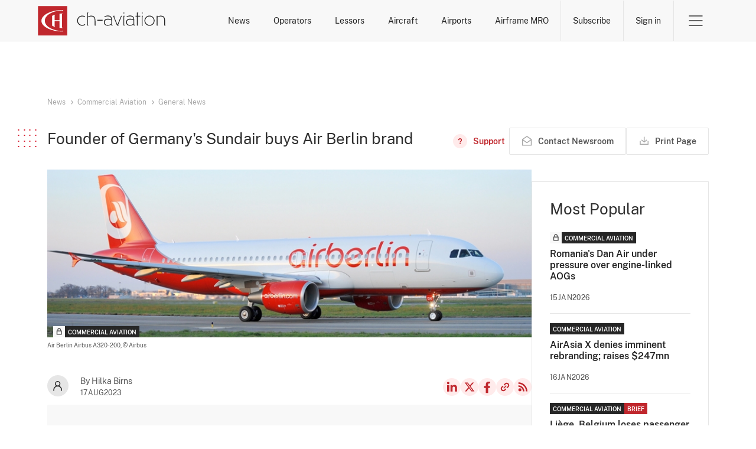

--- FILE ---
content_type: text/html; charset=UTF-8
request_url: https://www.ch-aviation.com/news/130834-founder-of-germanys-sundair-buys-air-berlin-brand
body_size: 11422
content:
<!DOCTYPE html>
<html xml:lang="en" lang="en" xmlns="http://www.w3.org/1999/xhtml">
<head>
                    <meta http-equiv="Content-Type" content="text/html; charset=UTF-8"/>
        <meta http-equiv="X-UA-Compatible" content="IE=edge">
        <meta name="viewport" content="width=device-width, initial-scale=1">

                <link rel="apple-touch-icon" sizes="180x180" href="/apple-touch-icon.png">
        <link rel="icon" type="image/png" sizes="32x32" href="/favicon-32x32.png">
        <link rel="icon" type="image/png" sizes="16x16" href="/favicon-16x16.png">
        <link rel="mask-icon" href="/safari-pinned-tab.svg" color="#5bbad5">
        <meta name="msapplication-TileColor" content="#da532c">
        <meta name="theme-color" content="#ffffff">

        <title>
                            Founder of Germany&#039;s Sundair buys Air Berlin brand -
                        ch-aviation
        </title>

                    <meta property="og:site_name" content="ch-aviation"/>
            <meta property="og:locale" content="en_US"/>
            <meta property="og:image" content="https://www.ch-aviation.com/images/stockPhotos/5143/1a3a5b313d81f8648cc50943ade5cf11044e38f4.jpg"/>
            <meta property="og:title" content="Founder of Germany&#039;s Sundair buys Air Berlin brand"/>
            <meta property="og:type" content="article"/>
            <meta property="og:url" content="https://www.ch-aviation.com/news/130834-founder-of-germanys-sundair-buys-air-berlin-brand"/>
            <meta name="description" content="Access the article “Founder of Germany&#039;s Sundair buys Air Berlin brand” and more exclusive aviation news. Subscribe now!"/>
            <meta name="keywords" content="Operator News, Operator Route Network, Route Network Changes, New Routes, Route Cancellations, Strategic Fleet Developments, Operator Fleet News, Aircraft Orders, Operator Start-Up, Operator Start-Ups, Operator Bankruptcy, Operator Bankruptcies, Operator Merger, Operator Acquisition, Operator Partnership, Alliances"/>
            <meta property="fb:app_id" content="113881411989900"/>
            <meta property="fb:admins" content="727303535,730983864"/>
            <meta property="fb:pages" content="113881411989900"/>
        
                <link rel="search" type="application/opensearchdescription+xml" href="/opensearch.xml" title="ch-aviation">

                <script>(function(w,d,s,l,i){w[l]=w[l]||[];w[l].push({'gtm.start':
new Date().getTime(),event:'gtm.js'});var f=d.getElementsByTagName(s)[0],
j=d.createElement(s),dl=l!='dataLayer'?'&l='+l:'';j.async=true;j.src=
'https://www.googletagmanager.com/gtm.js?id='+i+dl;f.parentNode.insertBefore(j,f);
})(window,document,'script','dataLayer','GTM-N9L8BC8L');
        </script>
                <link rel="stylesheet" href="/assets/ui.64fcb3071663eacfc97c.css" type="text/css"/>

                        <script src="/assets/runtime.2dd4f98d6ed6892239e9.js"></script>
                <script src="/assets/common.8452346d583dd469efaa.js"></script>
                <script src="/assets/ui.9315bbe22824132a5d04.js"></script>
        
                <link rel="alternate" type="application/rss+xml" title="ch-aviation General News Feed"
              href="https://www.ch-aviation.com#"/>

        <!-- AdButler -->
        <script type="text/javascript">
            if (!window.AdButler) {
                (function () {
                    var s = document.createElement("script");
                    s.async = true;
                    s.type = "text/javascript";
                    s.src = 'https://servedbyadbutler.com/app.js';
                    var n = document.getElementsByTagName("script")[0];
                    n.parentNode.insertBefore(s, n);
                }());
            }
        </script>

            <script type="application/ld+json">
        {
             "@context": "https://schema.org",
             "@type": "NewsArticle",
             "url": "https://www.ch-aviation.com/news/130834-founder-of-germanys-sundair-buys-air-berlin-brand",
               "publisher":{
                  "@type": "Person",
                  "name": "Hilka Birns"
               },
               "headline": "Founder of Germany&#039;s Sundair buys Air Berlin brand",
               "mainEntityOfPage": "https://www.ch-aviation.com/news/130834-founder-of-germanys-sundair-buys-air-berlin-brand",
               "image":["https://www.ch-aviation.com/images/stockPhotos/5143/1a3a5b313d81f8648cc50943ade5cf11044e38f4.jpg"],
               "datePublished":"2023-08-17T14:05:36+00:00"
          }
    </script>
    </head>

<body class="page--news-article">
<noscript><iframe src="https://www.googletagmanager.com/ns.html?id=GTM-N9L8BC8L" height="0" width="0" style="display:none;visibility:hidden"></iframe></noscript>
            <header class="header no-print header-grey" id="header">
            <div class="bypass-block" id="mainContentBypassBlock">
    <button type="button" data-block="mainContent">Skip to main content</button>
</div>
            
            <div class="container">
                <a class="header__logo" href="/" aria-label="ch-aviation home page">
                    <svg xmlns="http://www.w3.org/2000/svg" width="217" height="50" viewBox="0 0 199 46">
    <path fill="#C0272D" d="M0,46h45.6V0.3H0V46z"/>
    <path fill="#ffffff"
          d="M37.3,39.1l1.5-0.8v1.6c-18.5,0-33.5-7.5-33.5-16.7c0-9.3,15-16.8,33.4-16.8V8l-1.5-0.9 c-14.8,0.5-26.6,7.5-26.6,16C10.6,31.7,22.4,38.7,37.3,39.1z M38.2,11.8c-1.6,0-3.2,0.1-4.7,0.3v10.3h-7.6V15l0.9-1.5 c-1.7,0.5-3.3,1.2-4.7,1.9v15.5c1.4,0.7,3,1.4,4.7,1.9l-0.9-1.5v-7.4h7.6v10.3c1.5,0.2,3.1,0.3,4.7,0.3L37.3,33V13.3L38.2,11.8z"/>
    <path id="logo-text" fill="#ffffff"
          d="M163,11.8h-1.5v-1.5h1.5V11.8z M115.5,29.1l0.9,1.5h-2.1v-1.8c-1.2,1.2-3.6,2-5.6,2c-3.9,0-6.1-2-6.1-5.5 c0-3.2,2.2-5.4,6.4-5.3c1.7,0,3.5,0.3,5.1,1.3c-0.1-3.3-1.9-5.1-5.2-5.1c-2.3,0-3.9,0.4-5.1,1.4l-0.6-1c1.5-1.1,3.4-1.6,5.8-1.6 c4,0,6.3,2.4,6.3,6.6v7.5H115.5z M114.2,22.6c-1.4-1-3.5-1.3-5.1-1.3c-3.5,0-5.2,1.7-5.2,4.2c0,2.7,1.6,4.2,4.9,4.2 c1.7,0,4.2-0.8,5.4-1.9V22.6z M89.5,23.2L89.5,23.2c-0.1-5.2-1.8-8-6.8-8c-2,0-3.8,0.8-5.1,1.7v-5l0.9-1.5h-2.1v20.3h2.2l-0.9-1.5 V18c1.2-0.9,3.1-1.6,4.8-1.6c4.4,0,5.7,2.3,5.7,6.8v7.5h2.2l-0.9-1.5V23.2z M68.8,16.4c1.5,0,2.8,0.4,4,1.3l0.9-0.9 c-1.3-1.1-3.1-1.7-4.9-1.7c-4.3,0-7.9,3.5-7.9,7.9s3.5,7.9,7.9,7.9c1.8,0,3.5-0.6,4.9-1.7l-0.9-0.9c-1.1,0.9-2.4,1.3-4,1.3 c-3.7,0-6.6-2.9-6.6-6.6S65.1,16.4,68.8,16.4z M92.4,22.9h8.2v-1.2h-8.2V22.9z M181.6,23c0,4.4-3.5,7.9-7.9,7.9 c-4.4,0-7.9-3.5-7.9-7.9s3.5-7.9,7.9-7.9C178.1,15.2,181.6,18.7,181.6,23z M180.3,23c0-3.7-2.9-6.6-6.6-6.6s-6.6,2.9-6.6,6.6 s2.9,6.6,6.6,6.6C177.4,29.7,180.3,26.7,180.3,23z M163.6,15.4h-2.1v15.3h2.1l-0.9-1.5V16.9L163.6,15.4z M198.8,30.7l-0.9-1.5v-6 c0-5.2-1.7-8-6.7-8c-2,0-3.9,0.8-5.1,1.7v-1.5h-1.2v15.3h2.1l-0.9-1.5V18c1.2-0.9,3.1-1.6,4.8-1.6c4.4,0,5.7,2.3,5.7,6.8v7.5H198.8z M155.3,11.8h0.1l0.9-1.5h-2.2v5.1h-2.2v1.2h2.2v14.1h2.1l-0.9-1.5V16.6h4.1v-1.2h-4.1V11.8z M129.4,15.4l-5.7,13.8l-5-12.3l0.9-1.5 h-2.7l6.2,15.3h2.8l-0.9-1.5l5.6-13.8H129.4z M150.1,29.1l0.9,1.5h-2.1v-1.8c-1.2,1.2-3.6,2-5.6,2c-3.9,0-6.1-2-6.1-5.5 c0-3.2,2.2-5.4,6.4-5.3c1.7,0,3.5,0.3,5.1,1.3c-0.1-3.3-1.9-5.1-5.2-5.1c-2.3,0-3.9,0.4-5.1,1.4l-0.6-1c1.5-1.1,3.3-1.6,5.8-1.6 c4.1,0,6.3,2.4,6.3,6.6v7.5H150.1z M148.8,22.6c-1.4-1-3.5-1.3-5.1-1.3c-3.5,0-5.2,1.7-5.2,4.2c0,2.7,1.6,4.2,4.9,4.2 c1.7,0,4.2-0.8,5.4-1.9V22.6z M134.5,10.3H133v1.5h1.5V10.3z M135.2,15.4h-2.1v15.3h2.1l-0.9-1.5V16.9L135.2,15.4z"/>
</svg>                </a>

                <nav class="header__menu">
                    <ul class="menu__searches">
            <li>
            <a href="/news">News</a>
            <div class="search-submenu" id="newsSubmenu">
                <ul>
                    <li><a href="/news#search=eyJpbnB1dCI6eyJwdWJsaXNoaW5nX2NoYW5uZWxzIjpbImNoLWF2aWF0aW9uIiwiYnJpZWYiXX0sInBhcmFtZXRlcnMiOnt9fQ==">Latest News</a></li>
                    <li><a href="/news#search=eyJpbnB1dCI6eyJzZWdtZW50cyI6WyJDTUMiXSwicHVibGlzaGluZ19jaGFubmVscyI6WyJjaC1hdmlhdGlvbiIsImJyaWVmIl19LCJwYXJhbWV0ZXJzIjp7fX0=">Commercial Aviation</a></li>
                    <li><a href="/news#search=eyJpbnB1dCI6eyJzZWdtZW50cyI6WyJCWkEiXSwicHVibGlzaGluZ19jaGFubmVscyI6WyJjaC1hdmlhdGlvbiIsImJyaWVmIl19LCJwYXJhbWV0ZXJzIjp7fX0=">Business Jets</a></li>
                                            <li><a href="/news#search=eyJpbnB1dCI6eyJuZXdzX3NlYXJjaF9ieSI6ImFpcmxpbmVTZWFyY2hlcyIsIm5ld3NfdHlwZSI6WyJ0eXBlUm91dGUiXX0sInBhcmFtZXRlcnMiOnt9fQ==">Route Network Changes</a></li>
                                        <li><a href="/news#search=eyJpbnB1dCI6eyJuZXdzX3NlYXJjaF9ieSI6ImFpcmxpbmVTZWFyY2hlcyIsIm5ld3NfdHlwZSI6WyJ0eXBlUGVvcGxlIl19LCJwYXJhbWV0ZXJzIjp7fX0=">Management Changes</a></li>
                </ul>
            </div>
        </li>
    <li>
        <a href="/airlines">Operators</a>
        <div class="search-submenu" id="airlinesSubmenu">
            <ul>
                <li><a href="/airlines">Operator Search</a></li>
                                    <li><a href="/startups">Start-Ups</a></li>
                    <li><a href="/winners-and-losers#search=eyJpbnB1dCI6eyJhaXJsaW5lX3NlYXJjaF9ieSI6Indpbm5lcnMiLCJ5ZWFyIjoiMjAyNiJ9LCJwYXJhbWV0ZXJzIjp7fX0=">Winners & Losers</a></li>
                                <li><a href="/contacts">Operator Contacts</a></li>
                                    <li><a href="/schedules">Schedules</a></li>
                    <li><a href="/routes">Routes</a></li>
                    <li><a href="/capacity">Capacity</a></li>
                    <li><a href="/it-system-types/Res">Commercial IT</a></li>
                            </ul>
        </div>
    </li>
            <li><a href="/lessors">Lessors</a></li>
        <li>
        <a href="/aircraft">Aircraft</a>
        <div class="search-submenu" id="aircraftSubmenu">
            <ul>
                <li><a href="/aircraft">Aircraft Search</a></li>
                <li><a href="/orders">Orders</a></li>
                                    <li><a href="/aircraft/charter">Charter Search</a></li>
                    <li><a href="/utilisation">Utilisation</a></li>
                                <li><a href="/aircraft-history">History</a></li>
                                    <li><a href="/accidents-and-incidents">Accidents and Incidents</a></li>
                            </ul>
        </div>
    </li>
    <li>
        <a href="/airports">Airports</a>
        <div class="search-submenu" id="airportsSubmenu">
            <ul>
                <li><a href="/airports">Airport Search</a></li>
                                    <li><a href="/schedules">Schedules</a></li>
                    <li><a href="/routes">Routes</a></li>
                    <li><a href="/capacity">Capacity</a></li>
                            </ul>
        </div>
    </li>
            <li>
            <a href="/mro-providers">Airframe MRO</a>
            <div class="search-submenu" id="mroSubmenu">
                <ul>
                    <li><a href="/mro-providers">Airframe MRO Provider Search</a></li>
                                            <li><a href="/mro-events">Airframe MRO Event Search</a></li>
                                    </ul>
            </div>
        </li>
    </ul>                    <ul class="menu__account">
            <li>
            <a href="/subscribe" class="btn-subscribe btn-link btn-link-red">Subscribe</a>
        </li>
        <li>
            <a href="/login" class="btn-sign-in btn-link btn-link-red">Sign in</a>
        </li>
    </ul>                                        <div class="menu__burger">
    <button class="btn-toggle btn-link" data-submenu="headerBurgerMenu" aria-expanded="false">
        <span>Open Menu</span>
    </button>

    <div id="headerBurgerMenu" class="burger-submenu submenu">
        <div class="container">

            <div class="menu__mobile-nav">
                <ul class="menu__searches">
            <li>
            <a href="/news">News</a>
            <div class="search-submenu" id="newsSubmenu">
                <ul>
                    <li><a href="/news#search=eyJpbnB1dCI6eyJwdWJsaXNoaW5nX2NoYW5uZWxzIjpbImNoLWF2aWF0aW9uIiwiYnJpZWYiXX0sInBhcmFtZXRlcnMiOnt9fQ==">Latest News</a></li>
                    <li><a href="/news#search=eyJpbnB1dCI6eyJzZWdtZW50cyI6WyJDTUMiXSwicHVibGlzaGluZ19jaGFubmVscyI6WyJjaC1hdmlhdGlvbiIsImJyaWVmIl19LCJwYXJhbWV0ZXJzIjp7fX0=">Commercial Aviation</a></li>
                    <li><a href="/news#search=eyJpbnB1dCI6eyJzZWdtZW50cyI6WyJCWkEiXSwicHVibGlzaGluZ19jaGFubmVscyI6WyJjaC1hdmlhdGlvbiIsImJyaWVmIl19LCJwYXJhbWV0ZXJzIjp7fX0=">Business Jets</a></li>
                                            <li><a href="/news#search=eyJpbnB1dCI6eyJuZXdzX3NlYXJjaF9ieSI6ImFpcmxpbmVTZWFyY2hlcyIsIm5ld3NfdHlwZSI6WyJ0eXBlUm91dGUiXX0sInBhcmFtZXRlcnMiOnt9fQ==">Route Network Changes</a></li>
                                        <li><a href="/news#search=eyJpbnB1dCI6eyJuZXdzX3NlYXJjaF9ieSI6ImFpcmxpbmVTZWFyY2hlcyIsIm5ld3NfdHlwZSI6WyJ0eXBlUGVvcGxlIl19LCJwYXJhbWV0ZXJzIjp7fX0=">Management Changes</a></li>
                </ul>
            </div>
        </li>
    <li>
        <a href="/airlines">Operators</a>
        <div class="search-submenu" id="airlinesSubmenu">
            <ul>
                <li><a href="/airlines">Operator Search</a></li>
                                    <li><a href="/startups">Start-Ups</a></li>
                    <li><a href="/winners-and-losers#search=eyJpbnB1dCI6eyJhaXJsaW5lX3NlYXJjaF9ieSI6Indpbm5lcnMiLCJ5ZWFyIjoiMjAyNiJ9LCJwYXJhbWV0ZXJzIjp7fX0=">Winners & Losers</a></li>
                                <li><a href="/contacts">Operator Contacts</a></li>
                                    <li><a href="/schedules">Schedules</a></li>
                    <li><a href="/routes">Routes</a></li>
                    <li><a href="/capacity">Capacity</a></li>
                    <li><a href="/it-system-types/Res">Commercial IT</a></li>
                            </ul>
        </div>
    </li>
            <li><a href="/lessors">Lessors</a></li>
        <li>
        <a href="/aircraft">Aircraft</a>
        <div class="search-submenu" id="aircraftSubmenu">
            <ul>
                <li><a href="/aircraft">Aircraft Search</a></li>
                <li><a href="/orders">Orders</a></li>
                                    <li><a href="/aircraft/charter">Charter Search</a></li>
                    <li><a href="/utilisation">Utilisation</a></li>
                                <li><a href="/aircraft-history">History</a></li>
                                    <li><a href="/accidents-and-incidents">Accidents and Incidents</a></li>
                            </ul>
        </div>
    </li>
    <li>
        <a href="/airports">Airports</a>
        <div class="search-submenu" id="airportsSubmenu">
            <ul>
                <li><a href="/airports">Airport Search</a></li>
                                    <li><a href="/schedules">Schedules</a></li>
                    <li><a href="/routes">Routes</a></li>
                    <li><a href="/capacity">Capacity</a></li>
                            </ul>
        </div>
    </li>
            <li>
            <a href="/mro-providers">Airframe MRO</a>
            <div class="search-submenu" id="mroSubmenu">
                <ul>
                    <li><a href="/mro-providers">Airframe MRO Provider Search</a></li>
                                            <li><a href="/mro-events">Airframe MRO Event Search</a></li>
                                    </ul>
            </div>
        </li>
    </ul>                <a class="btn--primary" href="/subscribe">Subscribe</a>
            </div>

            <nav class="menu__nav">
    <ul>
        <li>Commercial Aviation</li>
        <li><a href="/news">Operator News</a></li>
        <li><a href="/airlines">Operator Data</a></li>
        <li><a href="/airports">Airport Data</a></li>
        <li><a href="/contacts">Operator Contact Data</a></li>
        <li><a href="/schedules">Operator Schedule Data</a></li>
        <li><a href="/capacity">Operator Capacity Data</a></li>
        <li><a href="/it-system-types/Res">Operator IT Data</a></li>
        <li><a href="/aircraft">Aircraft Data</a></li>
        <li><a href="/lessors">Aircraft Ownership Data</a></li>
        <li><a href="/aircraft-history">Aircraft History Data</a></li>
        <li><a href="/aircraft/charter">Aircraft Charter Data</a></li>
        <li><a href="/accidents-and-incidents">Aircraft Accidents and Incidents Data</a></li>
                    <li><a href="/mro-providers">Airframe MRO Providers and Customers Data</a></li>
            <li><a href="/mro-events">Airframe MRO Events Data</a></li>
            </ul>
    <ul>
        <li>Business Jets</li>
        <li><a href="/news">Operator News</a></li>
        <li><a href="/airlines">Operator Data</a></li>
        <li><a href="/airports">Airport Data</a></li>
        <li><a href="/contacts">Operator Contact Data</a></li>
        <li><a href="/aircraft">Aircraft Data</a></li>
        <li><a href="/aircraft">Aircraft Ownership Data</a></li>
        <li><a href="/aircraft-history">Aircraft History Data</a></li>
        <li><a href="/accidents-and-incidents">Aircraft Accidents and Incidents Data</a></li>
    </ul>
    <ul>
        <li>RAW Data Feeds</li>
        <li><a href="https://about.ch-aviation.com/" target="_blank">ch-aviation data feeds</a></li>
        <li><a href="https://about.ch-aviation.com/preferred-and-supported-data-formats/" target="_blank">Preferred and supported data formats</a></li>
        <li><a href="https://about.ch-aviation.com/data-delivery-options/" target="_blank">Data delivery options</a></li>
        <li><a href="https://about.ch-aviation.com/data-dictionary/" target="_blank">Data dictionary</a></li>
    </ul>
    <ul>
        <li>ch-aviation</li>
        <li><a href="https://www.ch-aviation.com/about">About Us</a></li>
        <li><a href="https://about.ch-aviation.com/blog/" target="_blank">ch-aviation Blog</a></li>
        <li><a href="https://www.ch-aviation.com/advertising">Advertising at ch-aviation</a></li>
        <li><a href="https://www.ch-aviation.com/university-access">University Access</a></li>
        <li><a href="https://www.ch-aviation.com/media-enquiries">Media Enquiries</a></li>
        <li><a href="https://www.ch-aviation.com/careers">Careers</a></li>
        <li><a href="https://www.ch-aviation.com/contact-us">Contact Us</a></li>
    </ul>
    <ul>
        <li>
            <ul class="support">
                <li>Support</li>
                                                                <li><button type="button" data-show="cookiesSettings" disabled >Cookie Settings</button></li>
            </ul>
        </li>
        <li>
            <ul>
                <li>Legal</li>
                <li><a href="https://www.ch-aviation.com/terms">Terms and Conditions</a></li>
                <li><a href="https://www.ch-aviation.com/privacy">Privacy Policy</a></li>
                <li><a href="https://www.ch-aviation.com/impressum">Impressum</a></li>
                <li><a href="/accessibility-policy">Accessibility Policy</a></li>
            </ul>
        </li>
    </ul>
</nav>

<div class="menu__footer">
    <p class="menu__copyright">© 1998-2026 ch-aviation GmbH. All rights reserved.</p>

    <ul class="menu__social-media">
        <li>
            <a class="link--linkedin" href="https://www.linkedin.com/company/ch-aviation" target="_blank">LinkedIn</a>
        </li>
        <li>
            <a class="link--twitter" href="https://x.com/chaviation" target="_blank">Twitter</a>
        </li>
        <li>
            <a class="link--fb" href="https://www.facebook.com/chaviation" target="_blank">Facebook</a>
        </li>
        <li>
            <a class="link--rss" href="https://www.ch-aviation.com/news/feed" target="_blank">RSS Feed</a>
        </li>
    </ul>
</div>

        </div>
    </div>
</div>                </nav>
            </div>
        </header>
    
        <main id="mainContent">
                    <div class="container-typography overflow-clip">
                <section class="section--article">
                                        <div class="ad hero_new hero_banner_main" id="ad_wrapper_hero_banner_main"></div>
                    <article class="article">
                        <ul class="breadcrumbs breadcrumbs-sm">
                                                            <li>
                                    <i class="fas fa-angle-right"></i>
                                    <i class="fas fa-stop"></i>
                                    <a href="/news">News</a>
                                </li>
                                                            <li>
                                    <i class="fas fa-angle-right"></i>
                                    <i class="fas fa-stop"></i>
                                    <a href="/news#search=eyJpbnB1dCI6eyJzZWdtZW50cyI6WyJDTUMiXX0sInBhcmFtZXRlcnMiOnt9fQ==">Commercial Aviation</a>
                                </li>
                                                            <li>
                                    <i class="fas fa-angle-right"></i>
                                    <i class="fas fa-stop"></i>
                                    <a href="/news#search=eyJpbnB1dCI6eyJzZWdtZW50cyI6WyJDTUMiXSwibmV3c190eXBlIjpbInR5cGVHZW5lcmFsIl19LCJwYXJhbWV0ZXJzIjp7fX0=">General News</a>
                                </li>
                                                    </ul>
                        <header class="article__header">
                            <div class="article__header__title">
                                <h1 class="h4 with-square">Founder of Germany&#039;s Sundair buys Air Berlin brand</h1>

                                
                                <div class="actions">
                                        <a class="btn btn--link btn--has-icon btn--support"
       href="/faq/news"
       title="Need help? - FAQ on News">
        <span>Support</span>
    </a>
                                    <a class="btn btn--secondary btn--has-icon btn--feedback no-print feedback-link nowrap"
                                       href="/feedback?type=news&amp;news_id=130834">
                                        <span>Contact Newsroom</span>
                                    </a>
                                    <button id="printPage" class="btn btn--secondary btn--has-icon btn--print no-print" title="Print Page">
    <span>
        Print Page
        <span class="loader">Preparing for print</span>
    </span>
</button>
                                                                    </div>
                            </div>
                        </header>

                        <div class="news-content-wrapper" id="newsContentWrapper">
                            <div class="news-content-main">
                                <div class="news-content-header">
                                                                            <div class="article__img-wrapper">
                                            <div class="article__img"
                                                 style="background-image: url(/images/stockPhotos/5143/1a3a5b313d81f8648cc50943ade5cf11044e38f4.jpg)">
                                                <ul class="post__tags">
            <li class="tag other-publisher lock-icon">
            <img src="/static/img/icons/icon-locked-lock.svg" alt="">
        </li>
                <li class="tag aviation-segment">Commercial Aviation</li>
    </ul>
                                            </div>

                                            <div class="img-blurb">
                                                <p>
                                                                                                            Air Berlin Airbus A320-200,
                                                                                                    </p>
                                                <p>
                                                                                                            © Airbus
                                                                                                    </p>
                                            </div>
                                        </div>
                                    
                                    <div class="article__info">
                                        <div class="article__short-info">
                                            <div class="article_author-pic">
                                                                                                                                                <img src="/static/img/icons/icon-profile-dark.svg"
                                                     alt="Hilka Birns"/>
                                            </div>
                                            <div>
                                                <span>By Hilka Birns</span>
                                                <span class="article__date">17Aug2023</span>
                                            </div>
                                        </div>
                                        <ul class="article__social-media align-center justify-end">
                                            <li>
                                                <a class="link--linkedin" href="https://www.linkedin.com/shareArticle?url=https%3A%2F%2Fwww.ch-aviation.com%2Fnews%2F130834-founder-of-germanys-sundair-buys-air-berlin-brand&title=Founder+of+Germany%27s+Sundair+buys+Air+Berlin+brand&source=https%3A%2F%2Fwww.ch-aviation.com" target="_blank">LinkedIn</a>
                                            </li>
                                            <li>
                                                <a class="link--twitter"
                                                   href="https://x.com/intent/tweet?url=https%3A%2F%2Fwww.ch-aviation.com%2Fnews%2F130834-founder-of-germanys-sundair-buys-air-berlin-brand"
                                                   target="_blank">X</a>
                                            </li>
                                            <li>
                                                <a class="link--fb" href="https://www.facebook.com/sharer/sharer.php?u=https%3A%2F%2Fwww.ch-aviation.com%2Fnews%2F130834-founder-of-germanys-sundair-buys-air-berlin-brand"
                                                   target="_blank">Facebook</a>
                                            </li>
                                            <li>
                                                <button class="btn btn--icon btn--copy-link">Copy news link</button>
                                            </li>
                                            <li>
                                                <a class="link--rss" href="https://www.ch-aviation.com#" target="_blank">RSS
                                                    Feed</a>
                                            </li>
                                        </ul>
                                    </div>
                                </div>

                                
                                <div class="article__content">
                                                                            <div class="pro-users-warning">

                <h5>This article is only available with a subscription for <a href="/subscribe">Commercial Aviation News, Operator  &amp; Airport Data</a>.</h5>
    
    <p>Subscribe now to get full access to our exclusive News.</p>

    <div class="grid btn-group">
                    <a href="/subscribe" class="btn btn--primary">
                Try now
            </a>
            <a href="/login?od=/news/130834-founder-of-germanys-sundair-buys-air-berlin-brand" class="btn btn--secondary">
                Sign in
            </a>
            <a href="/subscribe" class="btn btn--secondary">
                Find out more
            </a>
            </div>
</div>                                                                    </div>

                                <div class="sidebar-news sidebar-most-popular no-print">
                                    <h3 class="h4 sidebar-news__title">Most Popular</h3>
                                    <section class="news-list">
            <article class="post post-without-images">
            <div class="post__content">

                <ul class="post__tags">
            <li class="tag other-publisher lock-icon">
            <img src="/static/img/icons/icon-locked-lock.svg" alt="">
        </li>
                <li class="tag aviation-segment">Commercial Aviation</li>
    </ul>

                <p class="post__title">
                    <a href="/news/162690-romanias-dan-air-under-pressure-over-engine-linked-aogs">Romania&#039;s Dan Air under pressure over engine-linked AOGs</a>
                </p>

                <p class="post__date">15Jan2026</p>
            </div>
        </article>
            <article class="post post-without-images">
            <div class="post__content">

                <ul class="post__tags">
                <li class="tag aviation-segment">Commercial Aviation</li>
    </ul>

                <p class="post__title">
                    <a href="/news/162819-airasia-x-denies-imminent-rebranding-raises-247mn">AirAsia X denies imminent rebranding; raises $247mn</a>
                </p>

                <p class="post__date">16Jan2026</p>
            </div>
        </article>
            <article class="post post-without-images">
            <div class="post__content">

                <ul class="post__tags">
                <li class="tag aviation-segment">Commercial Aviation</li>
            <li class="tag">brief</li>
    </ul>

                <p class="post__title">
                    <a href="/news/162822-liege-belgium-loses-passenger-ops-pivots-to-cargo">Liège, Belgium loses passenger ops, pivots to cargo</a>
                </p>

                <p class="post__date">16Jan2026</p>
            </div>
        </article>
            <article class="post post-without-images">
            <div class="post__content">

                <ul class="post__tags">
            <li class="tag other-publisher lock-icon">
            <img src="/static/img/icons/icon-locked-lock.svg" alt="">
        </li>
                <li class="tag aviation-segment">Commercial Aviation</li>
    </ul>

                <p class="post__title">
                    <a href="/news/162818-viet-nams-lotha-airlines-incorporated-eyes-long-thanh-ops">Viet Nam&#039;s LOTHA Airlines incorporated, eyes Long Thanh ops</a>
                </p>

                <p class="post__date">16Jan2026</p>
            </div>
        </article>
            <article class="post post-without-images">
            <div class="post__content">

                <ul class="post__tags">
            <li class="tag other-publisher lock-icon">
            <img src="/static/img/icons/icon-locked-lock.svg" alt="">
        </li>
                <li class="tag aviation-segment">Commercial Aviation</li>
    </ul>

                <p class="post__title">
                    <a href="/news/162830-govt-toys-with-idea-of-selling-51-of-aerolineas-argentinas">Gov’t toys with idea of selling 51% of Aerolíneas Argentinas</a>
                </p>

                <p class="post__date">16Jan2026</p>
            </div>
        </article>
    </section>                                </div>

                                <div class="sidebar-design__ad mobile-only"><div class="ad sidebar sidebar_3" id="ad_wrapper_sidebar_3"></div></div>

                                <section class="also-on-ch" id="newsAlsoOnCh">
                                    <h3 class="h4 with-square">Also on ch-aviation</h3>

                                    <div class="posts">
                                                                                    <article class="post">
                                                <div class="post__thumb">
                                                    <a class="post__img" href="/news/153338-knighthood-global-to-take-stake-in-uks-global-airlines" aria-hidden="true"
                                                       tabIndex="-1">
                                                        <img src="/images/stockPhotos/9591/4c44a7711c077661553a52e29a52a46f867765eb.jpg" alt="Knighthood Global to take stake in UK&#039;s Global Airlines">
                                                        <ul class="post__tags">
                <li class="tag aviation-segment">Commercial Aviation</li>
    </ul>
                                                    </a>
                                                </div>
                                                <div class="post__content">
                                                    <h2 class="post__title">
                                                        <a href="/news/153338-knighthood-global-to-take-stake-in-uks-global-airlines">Knighthood Global to take stake in UK&#039;s Global Airlines</a>
                                                    </h2>
                                                    <p class="post__date">05May2025</p>
                                                </div>
                                            </article>
                                                                                                                                                                            <article class="post">
                                                <div class="post__thumb">
                                                    <a class="post__img" href="/news/150917-egypts-almasria-universal-airlines-buys-two-more-a321s" aria-hidden="true"
                                                       tabIndex="-1">
                                                        <img src="/images/stockPhotos/8246/c3d66b54c276464c07d367d1f089059c23e04cda.jpg" alt="Egypt&#039;s AlMasria Universal Airlines buys two more A321s">
                                                        <ul class="post__tags">
            <li class="tag other-publisher lock-icon">
            <img src="/static/img/icons/icon-locked-lock.svg" alt="">
        </li>
                <li class="tag">Exclusive</li>
            <li class="tag aviation-segment">Commercial Aviation</li>
    </ul>
                                                    </a>
                                                </div>
                                                <div class="post__content">
                                                    <h2 class="post__title">
                                                        <a href="/news/150917-egypts-almasria-universal-airlines-buys-two-more-a321s">Egypt&#039;s AlMasria Universal Airlines buys two more A321s</a>
                                                    </h2>
                                                    <p class="post__date">27Feb2025</p>
                                                </div>
                                            </article>
                                                                                            <div class="sidebar-design__ad mobile-only"><div class="ad sidebar sidebar_4" id="ad_wrapper_sidebar_4"></div></div>
                                                                                                                                                                            <article class="post">
                                                <div class="post__thumb">
                                                    <a class="post__img" href="/news/146923-germanys-flydba-brand-resurfaces-as-virtual-airline" aria-hidden="true"
                                                       tabIndex="-1">
                                                        <img src="/images/stockPhotos/4876/6a175904676cac7b730e905abf45bb0f809d24a2.jpg" alt="Germany&#039;s FlyDBA brand resurfaces as virtual airline">
                                                        <ul class="post__tags">
            <li class="tag other-publisher lock-icon">
            <img src="/static/img/icons/icon-locked-lock.svg" alt="">
        </li>
                <li class="tag aviation-segment">Commercial Aviation</li>
    </ul>
                                                    </a>
                                                </div>
                                                <div class="post__content">
                                                    <h2 class="post__title">
                                                        <a href="/news/146923-germanys-flydba-brand-resurfaces-as-virtual-airline">Germany&#039;s FlyDBA brand resurfaces as virtual airline</a>
                                                    </h2>
                                                    <p class="post__date">13Nov2024</p>
                                                </div>
                                            </article>
                                                                                                                                                                            <article class="post">
                                                <div class="post__thumb">
                                                    <a class="post__img" href="/news/144809-venezuelas-estelar-adds-b737s-seeks-charter-growth" aria-hidden="true"
                                                       tabIndex="-1">
                                                        <img src="/images/stockPhotos/7905/08b076cedc173c2e6b9d9c8cb15726efe6b82923.jpg" alt="Venezuela’s Estelar adds B737s, seeks charter growth">
                                                        <ul class="post__tags">
            <li class="tag other-publisher lock-icon">
            <img src="/static/img/icons/icon-locked-lock.svg" alt="">
        </li>
                <li class="tag">Exclusive</li>
            <li class="tag aviation-segment">Commercial Aviation</li>
    </ul>
                                                    </a>
                                                </div>
                                                <div class="post__content">
                                                    <h2 class="post__title">
                                                        <a href="/news/144809-venezuelas-estelar-adds-b737s-seeks-charter-growth">Venezuela’s Estelar adds B737s, seeks charter growth</a>
                                                    </h2>
                                                    <p class="post__date">19Sep2024</p>
                                                </div>
                                            </article>
                                                                                                                                        <div class="sidebar-design__ad mobile-only"><div class="ad sidebar sidebar_5" id="ad_wrapper_sidebar_5"></div></div>
                                                                                                                                <article class="post">
                                                <div class="post__thumb">
                                                    <a class="post__img" href="/news/144680-etihad-to-delay-ipo-to-2025-to-showcase-strong-results" aria-hidden="true"
                                                       tabIndex="-1">
                                                        <img src="/images/stockPhotos/9248/9ef7590bf44e1df1bb747aa95203183da394400e.jpg" alt="Etihad to delay IPO to 2025 to showcase strong results">
                                                        <ul class="post__tags">
                <li class="tag aviation-segment">Commercial Aviation</li>
    </ul>
                                                    </a>
                                                </div>
                                                <div class="post__content">
                                                    <h2 class="post__title">
                                                        <a href="/news/144680-etihad-to-delay-ipo-to-2025-to-showcase-strong-results">Etihad to delay IPO to 2025 to showcase strong results</a>
                                                    </h2>
                                                    <p class="post__date">12Sep2024</p>
                                                </div>
                                            </article>
                                                                                                                                                                            <article class="post">
                                                <div class="post__thumb">
                                                    <a class="post__img" href="/news/141939-icelandic-court-absolves-lufthansa-from-air-berlin-debt" aria-hidden="true"
                                                       tabIndex="-1">
                                                        <img src="/images/stockPhotos/129/0d11380ea9c535486174eb7f1e82d5b58f77178e.jpg" alt="Icelandic court absolves Lufthansa from Air Berlin debt">
                                                        <ul class="post__tags">
            <li class="tag other-publisher lock-icon">
            <img src="/static/img/icons/icon-locked-lock.svg" alt="">
        </li>
                <li class="tag aviation-segment">Commercial Aviation</li>
    </ul>
                                                    </a>
                                                </div>
                                                <div class="post__content">
                                                    <h2 class="post__title">
                                                        <a href="/news/141939-icelandic-court-absolves-lufthansa-from-air-berlin-debt">Icelandic court absolves Lufthansa from Air Berlin debt</a>
                                                    </h2>
                                                    <p class="post__date">27Jun2024</p>
                                                </div>
                                            </article>
                                                                                                                                                                            <article class="post">
                                                <div class="post__thumb">
                                                    <a class="post__img" href="/news/136355-owner-of-germanys-sundair-incorporates-air-berlin-20" aria-hidden="true"
                                                       tabIndex="-1">
                                                        <img src="/images/stockPhotos/5038/153c5547f0fab25875d9cbd11d9cd939df2fe547.jpg" alt="Owner of Germany&#039;s SundAir incorporates Air Berlin 2.0">
                                                        <ul class="post__tags">
            <li class="tag other-publisher lock-icon">
            <img src="/static/img/icons/icon-locked-lock.svg" alt="">
        </li>
                <li class="tag aviation-segment">Commercial Aviation</li>
    </ul>
                                                    </a>
                                                </div>
                                                <div class="post__content">
                                                    <h2 class="post__title">
                                                        <a href="/news/136355-owner-of-germanys-sundair-incorporates-air-berlin-20">Owner of Germany&#039;s SundAir incorporates Air Berlin 2.0</a>
                                                    </h2>
                                                    <p class="post__date">25Jan2024</p>
                                                </div>
                                            </article>
                                                                                                                                                                            <article class="post">
                                                <div class="post__thumb">
                                                    <a class="post__img" href="/news/136062-court-rules-against-26mn-air-berlin-reimbursement" aria-hidden="true"
                                                       tabIndex="-1">
                                                        <img src="/images/stockPhotos/5037/d157b525d291dc6596149ddf6c951cddb9a7899a.jpg" alt="Court rules against $2.6mn Air Berlin reimbursement">
                                                        <ul class="post__tags">
            <li class="tag other-publisher lock-icon">
            <img src="/static/img/icons/icon-locked-lock.svg" alt="">
        </li>
                <li class="tag aviation-segment">Commercial Aviation</li>
    </ul>
                                                    </a>
                                                </div>
                                                <div class="post__content">
                                                    <h2 class="post__title">
                                                        <a href="/news/136062-court-rules-against-26mn-air-berlin-reimbursement">Court rules against $2.6mn Air Berlin reimbursement</a>
                                                    </h2>
                                                    <p class="post__date">17Jan2024</p>
                                                </div>
                                            </article>
                                                                                                                                                                    </div>
                                </section>
                            </div>

                            <aside class="sidebar-design">
                                <div class="sidebar-design__ad desktop-only"><div class="ad sidebar sidebar_1" id="ad_wrapper_sidebar_1"></div></div>

                                <div class="sidebar-news sidebar-most-popular no-print">
                                    <h3 class="h4 sidebar-news__title">Most Popular</h3>
                                    <section class="news-list">
            <article class="post post-without-images">
            <div class="post__content">

                <ul class="post__tags">
            <li class="tag other-publisher lock-icon">
            <img src="/static/img/icons/icon-locked-lock.svg" alt="">
        </li>
                <li class="tag aviation-segment">Commercial Aviation</li>
    </ul>

                <p class="post__title">
                    <a href="/news/162690-romanias-dan-air-under-pressure-over-engine-linked-aogs">Romania&#039;s Dan Air under pressure over engine-linked AOGs</a>
                </p>

                <p class="post__date">15Jan2026</p>
            </div>
        </article>
            <article class="post post-without-images">
            <div class="post__content">

                <ul class="post__tags">
                <li class="tag aviation-segment">Commercial Aviation</li>
    </ul>

                <p class="post__title">
                    <a href="/news/162819-airasia-x-denies-imminent-rebranding-raises-247mn">AirAsia X denies imminent rebranding; raises $247mn</a>
                </p>

                <p class="post__date">16Jan2026</p>
            </div>
        </article>
            <article class="post post-without-images">
            <div class="post__content">

                <ul class="post__tags">
                <li class="tag aviation-segment">Commercial Aviation</li>
            <li class="tag">brief</li>
    </ul>

                <p class="post__title">
                    <a href="/news/162822-liege-belgium-loses-passenger-ops-pivots-to-cargo">Liège, Belgium loses passenger ops, pivots to cargo</a>
                </p>

                <p class="post__date">16Jan2026</p>
            </div>
        </article>
            <article class="post post-without-images">
            <div class="post__content">

                <ul class="post__tags">
            <li class="tag other-publisher lock-icon">
            <img src="/static/img/icons/icon-locked-lock.svg" alt="">
        </li>
                <li class="tag aviation-segment">Commercial Aviation</li>
    </ul>

                <p class="post__title">
                    <a href="/news/162818-viet-nams-lotha-airlines-incorporated-eyes-long-thanh-ops">Viet Nam&#039;s LOTHA Airlines incorporated, eyes Long Thanh ops</a>
                </p>

                <p class="post__date">16Jan2026</p>
            </div>
        </article>
            <article class="post post-without-images">
            <div class="post__content">

                <ul class="post__tags">
            <li class="tag other-publisher lock-icon">
            <img src="/static/img/icons/icon-locked-lock.svg" alt="">
        </li>
                <li class="tag aviation-segment">Commercial Aviation</li>
    </ul>

                <p class="post__title">
                    <a href="/news/162830-govt-toys-with-idea-of-selling-51-of-aerolineas-argentinas">Gov’t toys with idea of selling 51% of Aerolíneas Argentinas</a>
                </p>

                <p class="post__date">16Jan2026</p>
            </div>
        </article>
    </section>                                </div>

                                <div class="sidebar-design__ad desktop-only"><div class="ad sidebar sidebar_2" id="ad_wrapper_sidebar_2"></div></div>
                                <div class="sidebar-design__ad desktop-only"><div class="ad sidebar sidebar_3" id="ad_wrapper_sidebar_3"></div></div>
                                <div class="sidebar-design__ad desktop-only"><div class="ad sidebar sidebar_4" id="ad_wrapper_sidebar_4"></div></div>
                                <div class="sidebar-design__ad desktop-only sticky"><div class="ad sidebar sidebar_5" id="ad_wrapper_sidebar_5"></div></div>
                            </aside>
                        </div>
                    </article>
                </section>
            </div>
                    <section class="section--banner banner--subscription">
        <div class="banner-content">
            <p class="title">Get started with a ch-aviation subscription</p>
            <section class="section--subscription grid justify-space-between">
                <div class="subscription__trial grid__col-12 grid__col-lg-4">
                    <p class="h4">14-day free trial</p>
                    <p class="heading-highlighted">Try us out before you buy </p>
                    <div class="typography">
                        <p>Get full, unrestricted access to all of ch-aviation's news and data for 14 days.</p>

                        <p class="h6">Our no-commitment guarantee:</p>
                        <ul class="ticks ticks--small">
                            <li>After 14 days, the trial ceases automatically</li>
                            <li>No credit card required</li>
                            <li>No commitment</li>
                        </ul>
                    </div>

                    <a class="btn btn--primary"
                                                            href="/subscribe"
                                                >Start a 14-day free trial now</a>
                </div>
                <div class="subscription__pro grid__col-12 grid__col-lg-auto">
                    <div class="pro__content">
                        <div class="pro__heading">
                            <p class="h4">Upgrade to our Data and News Subscriptions</p>
                        </div>
                        <p class="heading-highlighted">Aviation Intelligence for your everyday use</p>
                        <div class="pro__typography typography">
                            <p>Our Data and News subscriptions grant you access to our extensive databases for
                                Commercial and Business Aviation. You can read our Exclusive News Stories, look up
                                Aircraft Operators, analyse global aircraft fleets, browse hundreds of thousands of
                                Airline Schedules, or find email addresses of Senior Managers to contact. We've got you
                                covered on more than 51,000 Operators, 110,000 Aircraft, and 14,000 Airports. Need
                                Intelligence to make informed decisions? These subscriptions are for you.
                            </p>
                            <p class="h6">What you need to know:</p>
                            <div class="grid">
                                <ul class="ticks ticks--small grid__col-md-6 grid_-col-12">
                                    <li>Dedicated Customer support</li>
                                    <li>No contractual commitment</li>
                                    <li>Subscription expires automatically</li>
                                </ul>
                                <ul class="ticks ticks--small grid__col-md-6 grid_-col-12">
                                    <li>Flexible Payment Option (Credit Card or Bank Transfer)</li>
                                    <li>Access Anytime, Anywhere</li>
                                </ul>
                            </div>
                        </div>
                    </div>
                    <div class="grid justify-space-between pro__content pro__price">
                        <div class="price__year grid__col-sm-5 grid__col-xl-4 grid__col-12 justify-center">
                            <span>Starting from</span>
                            <div class="price-total">
                                <span class="value">999.00</span>
                                <span class="currency">€</span>/year
                            </div>
                        </div>
                        <div class="price__contact grid__col-sm-7 grid__col-xl-8 grid__col-12">
                            <div class="contact-us">
                                <p>Want to know more?</p>
                                <a href="mailto:sales@ch-aviation.com"
                                   class="contact-us-link">Contact us</a></div>
                            <a href="/subscribe"
                               class="subscribe-link btn btn--primary">Subscribe now</a>
                        </div>
                    </div>
                </div>
            </section>
        </div>
    </section>
    </main>

    
    <script>
        window.initModals?.();
        window.adsViews('/advertising/c3add50ad71ac7ac46c0e1f185588990/view', {"viewId":"c3add50ad71ac7ac46c0e1f185588990","sources":"general","jobFunction":null,"industryType":null,"user":null,"subscriber":null,"view":null,"ads":[],"aviationSegment":null});
        window.initFeedbackPopup(".feedback-link");
    </script>

    <footer class="footer no-print">
        <div class="container">
            <div class="switch-to-desktop">
                <button type="button" id="btnSwitchToDesktop" class="btn btn--secondary">Switch to desktop version</button>
            </div>

            <a class="footer__logo" href="/" aria-label="ch-aviation home page">
                <svg xmlns="http://www.w3.org/2000/svg" width="217" height="50" viewBox="0 0 199 46">
    <path fill="#C0272D" d="M0,46h45.6V0.3H0V46z"/>
    <path fill="#ffffff"
          d="M37.3,39.1l1.5-0.8v1.6c-18.5,0-33.5-7.5-33.5-16.7c0-9.3,15-16.8,33.4-16.8V8l-1.5-0.9 c-14.8,0.5-26.6,7.5-26.6,16C10.6,31.7,22.4,38.7,37.3,39.1z M38.2,11.8c-1.6,0-3.2,0.1-4.7,0.3v10.3h-7.6V15l0.9-1.5 c-1.7,0.5-3.3,1.2-4.7,1.9v15.5c1.4,0.7,3,1.4,4.7,1.9l-0.9-1.5v-7.4h7.6v10.3c1.5,0.2,3.1,0.3,4.7,0.3L37.3,33V13.3L38.2,11.8z"/>
    <path id="logo-text" fill="#ffffff"
          d="M163,11.8h-1.5v-1.5h1.5V11.8z M115.5,29.1l0.9,1.5h-2.1v-1.8c-1.2,1.2-3.6,2-5.6,2c-3.9,0-6.1-2-6.1-5.5 c0-3.2,2.2-5.4,6.4-5.3c1.7,0,3.5,0.3,5.1,1.3c-0.1-3.3-1.9-5.1-5.2-5.1c-2.3,0-3.9,0.4-5.1,1.4l-0.6-1c1.5-1.1,3.4-1.6,5.8-1.6 c4,0,6.3,2.4,6.3,6.6v7.5H115.5z M114.2,22.6c-1.4-1-3.5-1.3-5.1-1.3c-3.5,0-5.2,1.7-5.2,4.2c0,2.7,1.6,4.2,4.9,4.2 c1.7,0,4.2-0.8,5.4-1.9V22.6z M89.5,23.2L89.5,23.2c-0.1-5.2-1.8-8-6.8-8c-2,0-3.8,0.8-5.1,1.7v-5l0.9-1.5h-2.1v20.3h2.2l-0.9-1.5 V18c1.2-0.9,3.1-1.6,4.8-1.6c4.4,0,5.7,2.3,5.7,6.8v7.5h2.2l-0.9-1.5V23.2z M68.8,16.4c1.5,0,2.8,0.4,4,1.3l0.9-0.9 c-1.3-1.1-3.1-1.7-4.9-1.7c-4.3,0-7.9,3.5-7.9,7.9s3.5,7.9,7.9,7.9c1.8,0,3.5-0.6,4.9-1.7l-0.9-0.9c-1.1,0.9-2.4,1.3-4,1.3 c-3.7,0-6.6-2.9-6.6-6.6S65.1,16.4,68.8,16.4z M92.4,22.9h8.2v-1.2h-8.2V22.9z M181.6,23c0,4.4-3.5,7.9-7.9,7.9 c-4.4,0-7.9-3.5-7.9-7.9s3.5-7.9,7.9-7.9C178.1,15.2,181.6,18.7,181.6,23z M180.3,23c0-3.7-2.9-6.6-6.6-6.6s-6.6,2.9-6.6,6.6 s2.9,6.6,6.6,6.6C177.4,29.7,180.3,26.7,180.3,23z M163.6,15.4h-2.1v15.3h2.1l-0.9-1.5V16.9L163.6,15.4z M198.8,30.7l-0.9-1.5v-6 c0-5.2-1.7-8-6.7-8c-2,0-3.9,0.8-5.1,1.7v-1.5h-1.2v15.3h2.1l-0.9-1.5V18c1.2-0.9,3.1-1.6,4.8-1.6c4.4,0,5.7,2.3,5.7,6.8v7.5H198.8z M155.3,11.8h0.1l0.9-1.5h-2.2v5.1h-2.2v1.2h2.2v14.1h2.1l-0.9-1.5V16.6h4.1v-1.2h-4.1V11.8z M129.4,15.4l-5.7,13.8l-5-12.3l0.9-1.5 h-2.7l6.2,15.3h2.8l-0.9-1.5l5.6-13.8H129.4z M150.1,29.1l0.9,1.5h-2.1v-1.8c-1.2,1.2-3.6,2-5.6,2c-3.9,0-6.1-2-6.1-5.5 c0-3.2,2.2-5.4,6.4-5.3c1.7,0,3.5,0.3,5.1,1.3c-0.1-3.3-1.9-5.1-5.2-5.1c-2.3,0-3.9,0.4-5.1,1.4l-0.6-1c1.5-1.1,3.3-1.6,5.8-1.6 c4.1,0,6.3,2.4,6.3,6.6v7.5H150.1z M148.8,22.6c-1.4-1-3.5-1.3-5.1-1.3c-3.5,0-5.2,1.7-5.2,4.2c0,2.7,1.6,4.2,4.9,4.2 c1.7,0,4.2-0.8,5.4-1.9V22.6z M134.5,10.3H133v1.5h1.5V10.3z M135.2,15.4h-2.1v15.3h2.1l-0.9-1.5V16.9L135.2,15.4z"/>
</svg>            </a>
        </div>

                    <article class="footer__banner">
                <div class="container grid">
                    <figure class="banner__img grid__col-sm-6">
                        <picture>
                            <source media="(min-width:768px)" srcset="/static/img/footer-website-preview.png">
                            <source media="(max-width:767px)"
                                    srcset="/static/img/footer-website-preview-mobile.png">
                            <img src="/static/img/footer-website-preview.png" alt="">
                        </picture>
                    </figure>

                    <div class="banner__content grid__col-sm-6">
                        <h4>Get access to the most accurate data and news on the aviation industry.</h4>
                        <p>We offer a comprehensive aviation industry database utilised by various entities such as operators, airports, FBO's, charter brokers, aircraft finance, lease and trading, OEMs, MROs, technical suppliers, technology providers and many more.</p>
                        <a class="btn btn--primary" href="/subscribe">
                            Subscribe now
                        </a>
                    </div>
                </div>
            </article>
        
        <div class="container">
            <nav class="menu__nav">
    <ul>
        <li>Commercial Aviation</li>
        <li><a href="/news">Operator News</a></li>
        <li><a href="/airlines">Operator Data</a></li>
        <li><a href="/airports">Airport Data</a></li>
        <li><a href="/contacts">Operator Contact Data</a></li>
        <li><a href="/schedules">Operator Schedule Data</a></li>
        <li><a href="/capacity">Operator Capacity Data</a></li>
        <li><a href="/it-system-types/Res">Operator IT Data</a></li>
        <li><a href="/aircraft">Aircraft Data</a></li>
        <li><a href="/lessors">Aircraft Ownership Data</a></li>
        <li><a href="/aircraft-history">Aircraft History Data</a></li>
        <li><a href="/aircraft/charter">Aircraft Charter Data</a></li>
        <li><a href="/accidents-and-incidents">Aircraft Accidents and Incidents Data</a></li>
                    <li><a href="/mro-providers">Airframe MRO Providers and Customers Data</a></li>
            <li><a href="/mro-events">Airframe MRO Events Data</a></li>
            </ul>
    <ul>
        <li>Business Jets</li>
        <li><a href="/news">Operator News</a></li>
        <li><a href="/airlines">Operator Data</a></li>
        <li><a href="/airports">Airport Data</a></li>
        <li><a href="/contacts">Operator Contact Data</a></li>
        <li><a href="/aircraft">Aircraft Data</a></li>
        <li><a href="/aircraft">Aircraft Ownership Data</a></li>
        <li><a href="/aircraft-history">Aircraft History Data</a></li>
        <li><a href="/accidents-and-incidents">Aircraft Accidents and Incidents Data</a></li>
    </ul>
    <ul>
        <li>RAW Data Feeds</li>
        <li><a href="https://about.ch-aviation.com/" target="_blank">ch-aviation data feeds</a></li>
        <li><a href="https://about.ch-aviation.com/preferred-and-supported-data-formats/" target="_blank">Preferred and supported data formats</a></li>
        <li><a href="https://about.ch-aviation.com/data-delivery-options/" target="_blank">Data delivery options</a></li>
        <li><a href="https://about.ch-aviation.com/data-dictionary/" target="_blank">Data dictionary</a></li>
    </ul>
    <ul>
        <li>ch-aviation</li>
        <li><a href="https://www.ch-aviation.com/about">About Us</a></li>
        <li><a href="https://about.ch-aviation.com/blog/" target="_blank">ch-aviation Blog</a></li>
        <li><a href="https://www.ch-aviation.com/advertising">Advertising at ch-aviation</a></li>
        <li><a href="https://www.ch-aviation.com/university-access">University Access</a></li>
        <li><a href="https://www.ch-aviation.com/media-enquiries">Media Enquiries</a></li>
        <li><a href="https://www.ch-aviation.com/careers">Careers</a></li>
        <li><a href="https://www.ch-aviation.com/contact-us">Contact Us</a></li>
    </ul>
    <ul>
        <li>
            <ul class="support">
                <li>Support</li>
                                                                <li><button type="button" data-show="cookiesSettings" disabled >Cookie Settings</button></li>
            </ul>
        </li>
        <li>
            <ul>
                <li>Legal</li>
                <li><a href="https://www.ch-aviation.com/terms">Terms and Conditions</a></li>
                <li><a href="https://www.ch-aviation.com/privacy">Privacy Policy</a></li>
                <li><a href="https://www.ch-aviation.com/impressum">Impressum</a></li>
                <li><a href="/accessibility-policy">Accessibility Policy</a></li>
            </ul>
        </li>
    </ul>
</nav>

<div class="menu__footer">
    <p class="menu__copyright">© 1998-2026 ch-aviation GmbH. All rights reserved.</p>

    <ul class="menu__social-media">
        <li>
            <a class="link--linkedin" href="https://www.linkedin.com/company/ch-aviation" target="_blank">LinkedIn</a>
        </li>
        <li>
            <a class="link--twitter" href="https://x.com/chaviation" target="_blank">Twitter</a>
        </li>
        <li>
            <a class="link--fb" href="https://www.facebook.com/chaviation" target="_blank">Facebook</a>
        </li>
        <li>
            <a class="link--rss" href="https://www.ch-aviation.com/news/feed" target="_blank">RSS Feed</a>
        </li>
    </ul>
</div>
        </div>
    </footer>

    <script>
    window.displayLeadBoosterChat?.('bdd1922d-cb16-460b-81ea-13076e02c1c5');
</script>
<script src="https://leadbooster-chat.pipedrive.com/assets/loader.js" async></script>    <div class="notification" id="notification">
    <header class="notification-header">
        <p class="notification-title"></p>
        <button type="button" class="btn btn--close">Close notification</button>
    </header>

    <div class="notification-body">
        <p></p>
    </div>

    <footer class="notification-footer">
        <a class="notification-link btn btn--primary" href="#" target="_blank"></a>
    </footer>
</div>

<script>
    window.initSentryConfig?.();
    window.initUI?.();
</script>

</body>

</html>